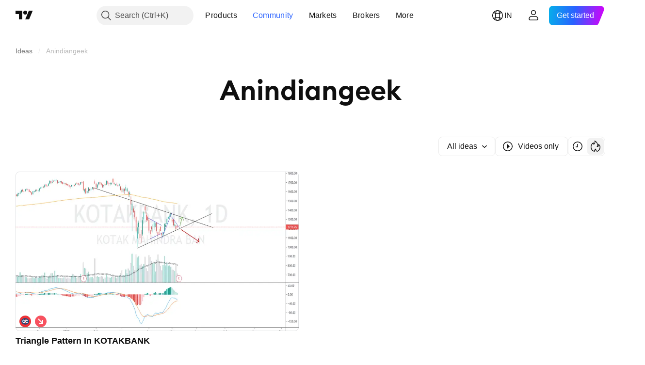

--- FILE ---
content_type: image/svg+xml
request_url: https://s3-symbol-logo.tradingview.com/kotak-mahindra-bank.svg
body_size: 284
content:
<!-- by TradingView --><svg width="18" height="18" xmlns="http://www.w3.org/2000/svg"><path fill="#ED3338" d="M0 0h18v18H0z"/><path d="M3 9c0-2.762 2.686-5 6-5s6 2.238 6 5c0 2.761-2.686 5-6 5s-6-2.239-6-5z" fill="#1F4578"/><path d="M8.294 6l1.412-1v7l-1.412 1V6z" fill="#ED3338"/><path d="M9.1 10.16c-.607.706-1.192 1.43-2.289 1.43-1.55 0-2.283-1.452-2.283-2.665 0-1.166.574-2.546 2.082-2.546.655 0 1.31.425 1.684.835v.99c-.314-.205-1.04-.443-1.5-.45-.956-.015-1.8.386-1.785 1.302.01.63.654 1.059 1.295 1.059.982 0 1.576-.87 2.074-1.53.138-.172.53-.679.59-.76.553-.747 1.192-1.43 2.289-1.43 1.291 0 2.016.852 2.222 1.89h-.583c-.234-.336-.685-.385-1.13-.385-1.015 0-1.622.905-2.129 1.57 0 0-.395.522-.538.69zm4.412-.803c-.13 1.045-.735 2.246-2.055 2.248-.77.002-1.334-.54-1.75-1.166v-.725c.521.251.97.551 1.561.56.729.01 1.388-.408 1.66-.917h.584z" fill="#fff"/></svg>